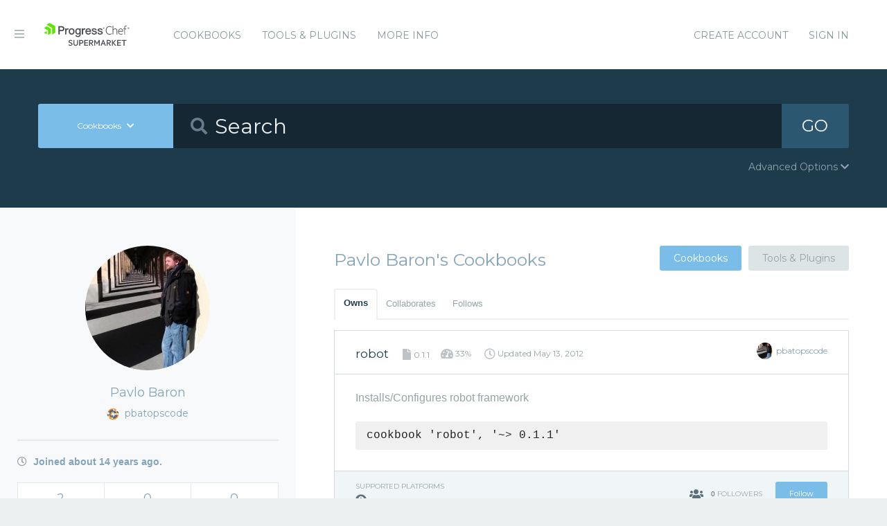

--- FILE ---
content_type: text/html; charset=utf-8
request_url: https://supermarket.chef.io/users/pbatopscode
body_size: 4653
content:
<!DOCTYPE html>
<!--[if lt IE 7]>      <html class="no-js lt-ie9 lt-ie8 lt-ie7"> <![endif]-->
<!--[if IE 7]>         <html class="no-js lt-ie9 lt-ie8"> <![endif]-->
<!--[if IE 8]>         <html class="no-js lt-ie9"> <![endif]-->
<!--[if gt IE 8]><!--> <html class="no-js"> <!--<![endif]-->
  <head>
    <meta name="viewport" content="width=device-width, initial-scale=1.0, minimal-ui">
    <title>pbatopscode - Chef Supermarket</title>
    <meta name="description" content="The Supermarket profile for pbatopscode.">
    <link rel="shortcut icon" href="https://supermarket.chef.io/assets/favicon-1de176982429b62ce155aa4f6e8b617f78fe12d214340b9e67480e96288b06d1.ico" type="image/x-icon">
    <link rel="icon" href="https://supermarket.chef.io/assets/favicon-1de176982429b62ce155aa4f6e8b617f78fe12d214340b9e67480e96288b06d1.ico" type="image/x-icon">
    <link rel="apple-touch-icon" href="https://supermarket.chef.io/assets/apple-touch-icon-6f4e4f3faf5e32d0cdad7c2466f310dcbdf2c112945a0a5555ca71cffb67f56b.png"/>
    <link rel="stylesheet" href="/assets/application-133c97d65c4949afa93578f49d21c0e72f8e6ea16ccebd80df2768d4b279bfd0.css" media="all" />
      <link rel="stylesheet" href="//fonts.googleapis.com/css?family=Montserrat:400,700" />
    <meta name="csrf-param" content="authenticity_token" />
<meta name="csrf-token" content="BSabGIKXd06M9WDr5jULVZYEA13oB26sYMxR4dBh9jlydlWPgzV6SFbPx6iksNO7xk8t7oy2OSZSD1UZ3WDfMA" />
      


  <script nonce="NaUyOuE0GdRUvY2uBPwPjw==">
//<![CDATA[

    !function(){var analytics=window.analytics=window.analytics||[];if(!analytics.initialize)if(analytics.invoked)window.console&&console.error&&console.error("Segment snippet included twice.");else{analytics.invoked=!0;analytics.methods=["trackSubmit","trackClick","trackLink","trackForm","pageview","identify","reset","group","track","ready","alias","debug","page","once","off","on"];analytics.factory=function(t){return function(){var e=Array.prototype.slice.call(arguments);e.unshift(t);analytics.push(e);return analytics}};for(var t=0;t<analytics.methods.length;t++){var e=analytics.methods[t];analytics[e]=analytics.factory(e)}analytics.load=function(t){var e=document.createElement("script");e.type="text/javascript";e.async=!0;e.src=("https:"===document.location.protocol?"https://":"http://")+"cdn.segment.com/analytics.js/v1/"+t+"/analytics.min.js";var n=document.getElementsByTagName("script")[0];n.parentNode.insertBefore(e,n)};analytics.SNIPPET_VERSION="4.0.0";
    analytics.load("");
    analytics.page();
    }}();

//]]>
</script>
  </head>
  <body class="users">
    <div class="off-canvas-wrap">
      <div class="inner-wrap">
        <!-- Chef Property Menu -->
        <aside class="left-off-canvas-menu">
          <ul class="off-canvas-list show-for-medium-down">
            <li><a href="/cookbooks-directory">Cookbooks</a></li>
              <li><a href="/tools">Tools &amp; Plugins</a></li>
            <li class="more-info"><a>More Info</a></li>
              <li><a rel="sign_in nofollow" data-method="post" href="/auth/chef_oauth2">Sign In</a></li>
          </ul>
          <ul class="off-canvas-list">
            <li><a target="_blank" rel="noopener" href="https://www.chef.io">Get Chef</a></li>
            <li><a target="_blank" rel="noopener" href="https://learn.chef.io">Learn Chef</a></li>
            <li><a target="_blank" rel="noopener" href="https://docs.chef.io">Docs</a></li>
            <li><a target="_blank" rel="noopener" href="https://www.chef.io/training">Training</a></li>
          </ul>
        </aside>

        <header class="globalheader">
          <a class="left-off-canvas-toggle"><i class="fa fa-bars"></i><span class="hide">Menu</span></a>
          <div class="inner_wrap">
            <div class="logo_and_nav_toggle">
              <h2 class="logochef"><a href="/"><span>Chef Supermarket</span></a></h2>
            </div>
            <nav class="appnav">
  <ul class="mainnav hide-for-medium-down">
    <li><a data-hover="Cookbooks" rel="cookbooks" href="/cookbooks-directory">Cookbooks</a></li>
      <li><a href="/tools-directory">Tools &amp; Plugins</a></li>
    <li class="more-info"><a>More Info</a></li>
  </ul>
  <div class="usermenu">
    <ul>
      <li class="sign_in_create_account"><a href="https://manage.chef.io/signup?ref=community">Create Account</a></li>
      <li class="sign_in_create_account"><a rel="sign_in nofollow" data-method="post" href="/auth/chef_oauth2">Sign In</a></li>
    </ul>
  </div>
</nav>

          </div>
        </header>

          <div class="announcement_banner">
  <div class="announcement_banner_content">

    <div class="announcement_info">
      <h3>Adoptable Cookbooks List</h3>

      <p>
        Looking for a cookbook to adopt?  You can now see a list of cookbooks available for adoption!
        <br />
        <a href="/available_for_adoption">List of Adoptable Cookbooks</a>
      </p>
    </div>

    <div class="announcement_info">
      <h3>Supermarket Belongs to the Community</h3>

      <p>Supermarket belongs to the community. While Chef has the responsibility to keep it running and be stewards of its functionality, what it does and how it works is driven by the community. The <a href="https://github.com/chef/supermarket">chef/supermarket</a> repository will continue to be where development of the Supermarket application takes place. Come be part of shaping the direction of Supermarket by opening issues and pull requests or by joining us on the <a href="https://discourse.chef.io/">Chef Mailing List</a>.</p>
    </div>

    <div class="announcement_info">
      <h3><a href="/documentation">View our collection of guides, documentation, and articles</a></h3>
    </div>
  </div>
</div>


        
        <form class="search_form" action="/cookbooks" accept-charset="UTF-8" method="get">
  <div class="search_bar">
    <div class="quick_search">
      <div class="search_toggle">
        <a class="button expand large" data-dropdown="search-types" rel="toggle-search-types"><span>Cookbooks</span> <i class="fa fa-chevron-down"></i></a>

        <ul id="search-types" data-dropdown-content class="f-dropdown">
          <li><a href="#" data-url=/cookbooks rel="toggle-cookbook-search">Cookbooks</a></li>
          <li><a href="#" data-url=/tools rel="toggle-tool-search">Tools</a></li>
        </ul>
      </div>

      <div class="search_field">
        <i class="fa fa-search"></i>
        <input type="search" name="q" id="q" placeholder="Search" class="cookbook_search_textfield" />
      </div>

      

      <div class="search_button">
        <button type="submit" class="cookbook_search_button">
          GO
</button>      </div>

      <div class="advanced_search_toggle">
        <span>Advanced Options <i class="fa fa-chevron-down" id="toggle-arrow"></i><span>
      </div>
    </div>
  </div>

  <div class="advanced_search_body">
    <h4> Select Badges</h4>
    <div class="advanced_search_badges" >

        <div class="advanced_search_badge">
            <label>
              <input type="checkbox" name="badges[]" id="badges_partner" value="partner" />
              partner
            </label>
        </div>
    </div>

    <h4> Select Supported Platforms </h4>
    <div class = "advanced_search_platforms" >

        <div class="advanced_search_platform">
            <label>
              <input type="checkbox" name="platforms[]" id="platforms_" value="aix" />
              aix
            </label>
        </div>
        <div class="advanced_search_platform">
            <label>
              <input type="checkbox" name="platforms[]" id="platforms_" value="amazon" />
              amazon
            </label>
        </div>
        <div class="advanced_search_platform">
            <label>
              <input type="checkbox" name="platforms[]" id="platforms_" value="centos" />
              centos
            </label>
        </div>
        <div class="advanced_search_platform">
            <label>
              <input type="checkbox" name="platforms[]" id="platforms_" value="debian" />
              debian
            </label>
        </div>
        <div class="advanced_search_platform">
            <label>
              <input type="checkbox" name="platforms[]" id="platforms_" value="fedora" />
              fedora
            </label>
        </div>
        <div class="advanced_search_platform">
            <label>
              <input type="checkbox" name="platforms[]" id="platforms_" value="freebsd" />
              freebsd
            </label>
        </div>
        <div class="advanced_search_platform">
            <label>
              <input type="checkbox" name="platforms[]" id="platforms_" value="mac_os_x" />
              mac_os_x
            </label>
        </div>
        <div class="advanced_search_platform">
            <label>
              <input type="checkbox" name="platforms[]" id="platforms_" value="opensuseleap" />
              opensuseleap
            </label>
        </div>
        <div class="advanced_search_platform">
            <label>
              <input type="checkbox" name="platforms[]" id="platforms_" value="oracle" />
              oracle
            </label>
        </div>
        <div class="advanced_search_platform">
            <label>
              <input type="checkbox" name="platforms[]" id="platforms_" value="redhat" />
              redhat
            </label>
        </div>
        <div class="advanced_search_platform">
            <label>
              <input type="checkbox" name="platforms[]" id="platforms_" value="ubuntu" />
              ubuntu
            </label>
        </div>
        <div class="advanced_search_platform">
            <label>
              <input type="checkbox" name="platforms[]" id="platforms_" value="scientific" />
              scientific
            </label>
        </div>
        <div class="advanced_search_platform">
            <label>
              <input type="checkbox" name="platforms[]" id="platforms_" value="smartos" />
              smartos
            </label>
        </div>
        <div class="advanced_search_platform">
            <label>
              <input type="checkbox" name="platforms[]" id="platforms_" value="solaris" />
              solaris
            </label>
        </div>
        <div class="advanced_search_platform">
            <label>
              <input type="checkbox" name="platforms[]" id="platforms_" value="suse" />
              suse
            </label>
        </div>
        <div class="advanced_search_platform">
            <label>
              <input type="checkbox" name="platforms[]" id="platforms_" value="windows" />
              windows
            </label>
        </div>
    </div>

    <h4> Select Status </h4>
    <div class = "advanced_search_statuses">
      <div class = "advanced_search_status">
        <label>
          <input type="checkbox" name="deprecated" id="deprecated" value="true" />
          Include deprecated cookbooks
        </label>
      </div>
    </div>

    <div class= "advanced_textfield">
      <input type="search" name="platforms[]" id="platforms_" placeholder="You can write in a platform name here if it&#39;s not listed above" class="platform_search_textfield" />
    </div>
  </div>
</form>

        <div class="container">
          


<div class="page profile" data-equalizer>
  <div class="profile_sidebar sidebar" data-equalizer-watch>
  <img alt="Pavlo Baron" class="gravatar" src="https://secure.gravatar.com/avatar/fcfb0fd8a4d7b658900ea4a2a5f4029a?s=180" />
  <h3>Pavlo Baron</h3>
  <h4><img src="/assets/chef-icon-6fecb2e1852619e5df93039721d2e2d58fa7b79e6350c6a8e2a615dc233c3d30.png" /> pbatopscode</h4>

  <ul>

    



    <li class="has-tip" title="When Pavlo Baron joined Supermarket">
      <i class="fa fa-clock-o"></i> Joined about 14 years ago.
    </li>
  </ul>

  <ul class="user_stats">
    <li>
      <a href="/users/pbatopscode">
        <h3>2 <span>Cookbooks</span></h3>
</a>    </li>
    <li>
      <a href="/users/pbatopscode?tab=collaborates">
        <h3>0 <span>Collaborations</span></h3>
</a>    </li>
    <li>
      <a href="/users/pbatopscode?tab=follows">
        <h3>0 <span>Follows</span></h3>
</a>    </li>
  </ul>


</div>


  <div class="main" data-equalizer-watch>
      <div class="heading-with-buttons">
  <h1 class="title">Pavlo Baron&#39;s Cookbooks</h1>

    <div class="buttons">
      <a class="button radius secondary active" rel="view_cookbooks" href="/users/pbatopscode">Cookbooks</a>
    <a class="button radius secondary " rel="view_tools" href="/users/pbatopscode/tools">Tools &amp; Plugins</a>
    </div>
</div>


      <dl class="tabs radius">
        <dd class="active"><a href="/users/pbatopscode">Owns</a></dd>
        <dd class=""><a href="/users/pbatopscode?tab=collaborates">Collaborates</a></dd>
        <dd class=""><a href="/users/pbatopscode?tab=follows">Follows</a></dd>
      </dl>

    <div class="tabs-content">
      <div class="content active">
          <ul class="listing">
            <li itemscope itemtype="http://schema.org/Code">
  <div class="header">
    <div class="header-content">
      <h2 class="title">
        <a rel="cookbook" itemprop="name" href="/cookbooks/robot">robot</a>
        <i class="fa fa-file"></i>
        <small>0.1.1</small>
      </h2>
      <span class="meta">
        <span class="has-tip" title="the percentage of passing quality metrics">
        <i class="fa fa-dashboard"></i> 33%
        </span>
        <i class="fa fa-clock-o"></i> Updated <span itemprop="dateModified">May 13, 2012</span><br />
      </span>


      <div class="owner">
        <a href="/users/pbatopscode">
          <img alt="Pavlo Baron" class="gravatar" src="https://secure.gravatar.com/avatar/fcfb0fd8a4d7b658900ea4a2a5f4029a?s=128" />
          <h5 itemprop="author">pbatopscode</h5>
</a>      </div>
    </div>
  </div>
  <div class="body">
    <div class="body-content">
      <p itemprop="description">
        Installs/Configures robot framework
      </p>
      <code class="install">cookbook 'robot', '~&gt; 0.1.1'</code>
    </div>
  </div>
  <div class="bottom">
    <div class="bottom-content">
      <div class="cookbook_platforms_content show-for-medium-up">
        <h5>Supported Platforms</h5>
        <ul class="cookbook_platforms">
            <li data-tooltip class="has-tip cookbook_no_platform_icon" title="Not specified">
              <span class="fa fa-question-circle"></span>
            </li>
        </ul>
      </div>


      <ul class="cookbook_stats">
        <li id="robot-follow-count">
  <i class="fa fa-group"></i>
  <span itemprop="interactionCount">0</span>
  <h5>Followers</h5>
</li>
<li id="robot-follow-button">
  <a rel="sign-in-to-follow nofollow" class="button radius tiny follow" title="You must be signed in to follow a cookbook." data-tooltip="true" data-method="put" href="/cookbooks/robot/follow?list=true">
    Follow
</a></li>

      </ul>
    </div>
  </div>
</li>
<li itemscope itemtype="http://schema.org/Code">
  <div class="header">
    <div class="header-content">
      <h2 class="title">
        <a rel="cookbook" itemprop="name" href="/cookbooks/robottest">robottest</a>
        <i class="fa fa-file"></i>
        <small>0.1.1</small>
      </h2>
      <span class="meta">
        <span class="has-tip" title="the percentage of passing quality metrics">
        <i class="fa fa-dashboard"></i> 17%
        </span>
        <i class="fa fa-clock-o"></i> Updated <span itemprop="dateModified">May 13, 2012</span><br />
      </span>


      <div class="owner">
        <a href="/users/pbatopscode">
          <img alt="Pavlo Baron" class="gravatar" src="https://secure.gravatar.com/avatar/fcfb0fd8a4d7b658900ea4a2a5f4029a?s=128" />
          <h5 itemprop="author">pbatopscode</h5>
</a>      </div>
    </div>
  </div>
  <div class="body">
    <div class="body-content">
      <p itemprop="description">
        Runs robot tests
      </p>
      <code class="install">cookbook 'robottest', '~&gt; 0.1.1'</code>
    </div>
  </div>
  <div class="bottom">
    <div class="bottom-content">
      <div class="cookbook_platforms_content show-for-medium-up">
        <h5>Supported Platforms</h5>
        <ul class="cookbook_platforms">
            <li data-tooltip class="has-tip cookbook_no_platform_icon" title="Not specified">
              <span class="fa fa-question-circle"></span>
            </li>
        </ul>
      </div>


      <ul class="cookbook_stats">
        <li id="robottest-follow-count">
  <i class="fa fa-group"></i>
  <span itemprop="interactionCount">0</span>
  <h5>Followers</h5>
</li>
<li id="robottest-follow-button">
  <a rel="sign-in-to-follow nofollow" class="button radius tiny follow" title="You must be signed in to follow a cookbook." data-tooltip="true" data-method="put" href="/cookbooks/robottest/follow?list=true">
    Follow
</a></li>

      </ul>
    </div>
  </div>
</li>

            
          </ul>
      </div>
    </div>
  </div>
</div>

        </div>
        <footer class="footer">
          Copyright &copy; 2026 Progress Software Corporation and/or its subsidiaries or affiliates. All Rights Reserved.
          <br><br>
          Progress and certain product names used herein are trademarks or registered trademarks of Progress Software Corporation and/or one of its subsidiaries or affiliates in the U.S. and/or other countries.
          <br>
          See <a href="https://www.progress.com/legal/trademarks">Trademarks</a>for appropriate markings. All rights in any other trademarks contained herein are reserved by their respective owners and their inclusion does not imply an endorsement, affiliation, or sponsorship as between Progress and the respective owners.
          <br><br><a href="https://docs.chef.io/community_guidelines">Code of Conduct</a>
          <a href="https://www.progress.com/legal/terms-of-use">Terms and Conditions of Use</a>
          <a href="https://www.progress.com/legal/privacy-policy">Privacy Policy</a>
          <a href="https://www.progress.com/legal/cookie-policy">Cookie Policy</a>
          <a href="https://www.progress.com/legal/trademarks">Trademark Policy</a>
          <a href="https://status.chef.io">Status</a>
        </footer>

        <a class="exit-off-canvas"></a>
      </div>
    </div>

    <script src="/assets/application-dfd09a135ee7f606beb4acdc1ebb0557c9a4572b3c747e677064366cfa70c80c.js"></script>
  </body>
</html>
